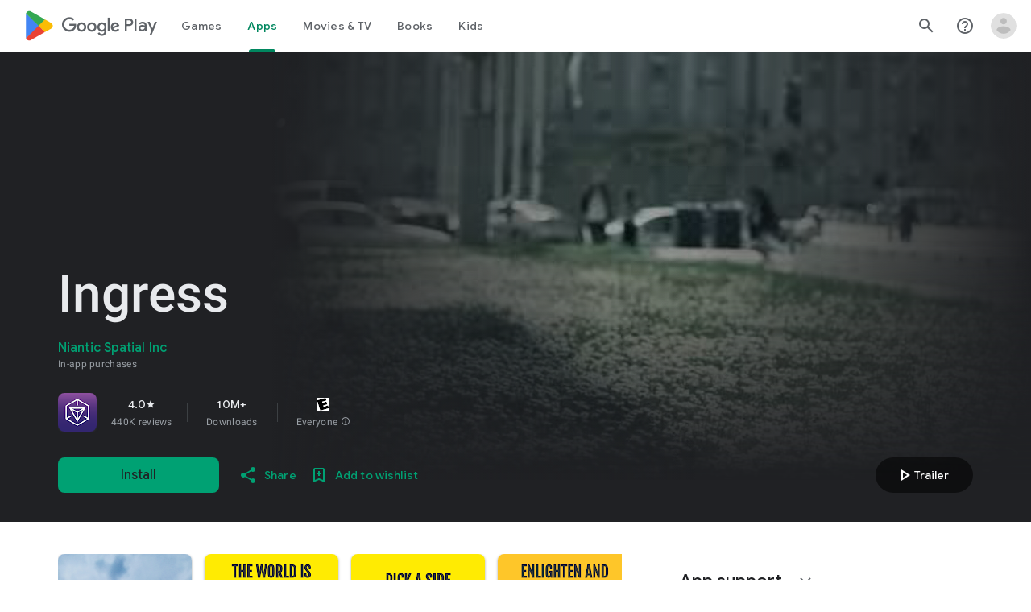

--- FILE ---
content_type: text/plain; charset=utf-8
request_url: https://play.google.com/play/log?format=json&authuser&proto_v2=true
body_size: -435
content:
["900000","1769274411263"]